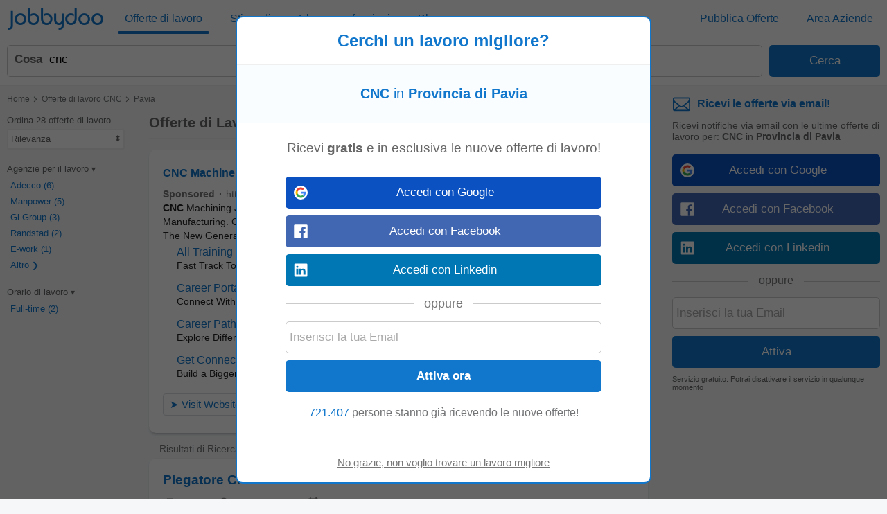

--- FILE ---
content_type: text/html; charset=UTF-8
request_url: https://syndicatedsearch.goog/afs/ads?sjk=SzY3vcdQQxW8wch%2BBr3V1Q%3D%3D&psid=8505005394&adpage=1&channel=1762794665%2B6652813869&iab_gdprApplies=false&client=pub-2783404698413455&q=Offerte%20di%20lavoro%20CNC&r=m&hl=it&cpp=5&type=0&oe=UTF-8&ie=UTF-8&fexp=21404%2C17300002%2C17301431%2C17301432%2C17301436%2C17301266%2C72717108&format=p2%7Cn3&ad=n3p2&nocache=2551769284253117&num=0&output=uds_ads_only&v=3&bsl=8&pac=2&u_his=2&u_tz=0&dt=1769284253138&u_w=1280&u_h=720&biw=1280&bih=720&psw=1280&psh=720&frm=0&uio=--&cont=csa-top-1%7Ccsa-bottom-1&drt=0&jsid=csa&jsv=858536381&rurl=https%3A%2F%2Fwww.jobbydoo.it%2Flavoro-cnc-in-provincia-di-pavia
body_size: 12618
content:
<!doctype html><html lang="it-US"> <head> <style id="ssr-boilerplate">body{-webkit-text-size-adjust:100%; font-family:arial,sans-serif; margin:0;}.div{-webkit-box-flex:0 0; -webkit-flex-shrink:0; flex-shrink:0;max-width:100%;}.span:last-child, .div:last-child{-webkit-box-flex:1 0; -webkit-flex-shrink:1; flex-shrink:1;}.a{text-decoration:none; text-transform:none; color:inherit; display:inline-block;}.span{-webkit-box-flex:0 0; -webkit-flex-shrink:0; flex-shrink:0;display:inline-block; overflow:hidden; text-transform:none;}.img{border:none; max-width:100%; max-height:100%;}.i_{display:-ms-flexbox; display:-webkit-box; display:-webkit-flex; display:flex;-ms-flex-align:start; -webkit-box-align:start; -webkit-align-items:flex-start; align-items:flex-start;box-sizing:border-box; overflow:hidden;}.v_{-webkit-box-flex:1 0; -webkit-flex-shrink:1; flex-shrink:1;}.j_>span:last-child, .j_>div:last-child, .w_, .w_:last-child{-webkit-box-flex:0 0; -webkit-flex-shrink:0; flex-shrink:0;}.l_{-ms-overflow-style:none; scrollbar-width:none;}.l_::-webkit-scrollbar{display:none;}.s_{position:relative; display:inline-block;}.u_{position:absolute; top:0; left:0; height:100%; background-repeat:no-repeat; background-size:auto 100%;}.t_{display:block;}.r_{display:-ms-flexbox; display:-webkit-box; display:-webkit-flex; display:flex;-ms-flex-align:center; -webkit-box-align:center; -webkit-align-items:center; align-items:center;-ms-flex-pack:center; -webkit-box-pack:center; -webkit-justify-content:center; justify-content:center;}.q_{box-sizing:border-box; max-width:100%; max-height:100%; overflow:hidden;display:-ms-flexbox; display:-webkit-box; display:-webkit-flex; display:flex;-ms-flex-align:center; -webkit-box-align:center; -webkit-align-items:center; align-items:center;-ms-flex-pack:center; -webkit-box-pack:center; -webkit-justify-content:center; justify-content:center;}.n_{text-overflow:ellipsis; white-space:nowrap;}.p_{-ms-flex-negative:1; max-width: 100%;}.m_{overflow:hidden;}.o_{white-space:nowrap;}.x_{cursor:pointer;}.y_{display:none; position:absolute; z-index:1;}.k_>div:not(.y_) {display:-webkit-inline-box; display:-moz-inline-box; display:-ms-inline-flexbox; display:-webkit-inline-flex; display:inline-flex; vertical-align:middle;}.k_.topAlign>div{vertical-align:top;}.k_.centerAlign>div{vertical-align:middle;}.k_.bottomAlign>div{vertical-align:bottom;}.k_>span, .k_>a, .k_>img, .k_{display:inline; vertical-align:middle;}.si101:nth-of-type(5n+1) > .si141{border-left: #1f8a70 7px solid;}.rssAttrContainer ~ .si101:nth-of-type(5n+2) > .si141{border-left: #1f8a70 7px solid;}.si101:nth-of-type(5n+3) > .si141{border-left: #bedb39 7px solid;}.rssAttrContainer ~ .si101:nth-of-type(5n+4) > .si141{border-left: #bedb39 7px solid;}.si101:nth-of-type(5n+5) > .si141{border-left: #ffe11a 7px solid;}.rssAttrContainer ~ .si101:nth-of-type(5n+6) > .si141{border-left: #ffe11a 7px solid;}.si101:nth-of-type(5n+2) > .si141{border-left: #fd7400 7px solid;}.rssAttrContainer ~ .si101:nth-of-type(5n+3) > .si141{border-left: #fd7400 7px solid;}.si101:nth-of-type(5n+4) > .si141{border-left: #004358 7px solid;}.rssAttrContainer ~ .si101:nth-of-type(5n+5) > .si141{border-left: #004358 7px solid;}.z_{cursor:pointer;}.si130{display:inline; text-transform:inherit;}.flexAlignStart{-ms-flex-align:start; -webkit-box-align:start; -webkit-align-items:flex-start; align-items:flex-start;}.flexAlignBottom{-ms-flex-align:end; -webkit-box-align:end; -webkit-align-items:flex-end; align-items:flex-end;}.flexAlignCenter{-ms-flex-align:center; -webkit-box-align:center; -webkit-align-items:center; align-items:center;}.flexAlignStretch{-ms-flex-align:stretch; -webkit-box-align:stretch; -webkit-align-items:stretch; align-items:stretch;}.flexJustifyStart{-ms-flex-pack:start; -webkit-box-pack:start; -webkit-justify-content:flex-start; justify-content:flex-start;}.flexJustifyCenter{-ms-flex-pack:center; -webkit-box-pack:center; -webkit-justify-content:center; justify-content:center;}.flexJustifyEnd{-ms-flex-pack:end; -webkit-box-pack:end; -webkit-justify-content:flex-end; justify-content:flex-end;}</style>  <style>.si101{background-color:#ffffff;font-family:"Helvetica Neue",arial,sans-serif;font-size:14px;line-height:20px;padding-bottom:5px;padding-left:0px;padding-right:0px;padding-top:11px;color:#222222;}.si32{width:100%; -ms-flex-negative:1;-webkit-box-flex:1 0; -webkit-flex-shrink:1; flex-shrink:1;}.si33{width:100%; -ms-flex-negative:1;-webkit-box-flex:1 0; -webkit-flex-shrink:1; flex-shrink:1;}.si39{margin-bottom:8px;margin-right:8px;}.si27{font-weight:700;font-family:"Helvetica Neue",arial,sans-serif;font-size:16px;line-height:25px;color:#1177cc;width:100%; -ms-flex-negative:1;-webkit-box-flex:1 0; -webkit-flex-shrink:1; flex-shrink:1;}.si27:hover{text-decoration:underline;}.si36{height:100%;width:100%; -ms-flex-negative:1;-webkit-box-flex:1 0; -webkit-flex-shrink:1; flex-shrink:1;}.si34{margin-bottom:0px;}.si42{width:100%; -ms-flex-negative:1;-webkit-box-flex:1 0; -webkit-flex-shrink:1; flex-shrink:1;}.si93{width:100%; -ms-flex-negative:1;-webkit-box-flex:1 0; -webkit-flex-shrink:1; flex-shrink:1;}.si28{font-size:14px;color:#767676;}.si92{padding-right:8px;width:100%; -ms-flex-negative:1;-webkit-box-flex:1 0; -webkit-flex-shrink:1; flex-shrink:1;}.si29{font-family:"Helvetica Neue",arial,sans-serif;font-size:14px;line-height:20px;max-width:600px;color:#222222;}.si96{margin-top:6px;}.si94{margin-right:8px;}.si90{margin-top:6px;}.si35{margin-left:20px;}.si38{height:100%;}.si37{height:100%;}.si1{color:#70757a;}.si5{border-radius:8px;}.si11{font-family:"Helvetica Neue",arial,sans-serif;font-size:12px;color:#70757a;}.si14{margin-left:0px;margin-top:10px;}.si15{font-family:"Helvetica Neue",arial,sans-serif;font-size:14px;line-height:24px;color:#1177cc;}.si15:hover{text-decoration:underline;}.si17{font-weight:400;font-size:14px;line-height:16px;margin-bottom:2px;}.si18{color:#1177cc;}.si18:hover{text-decoration:underline;}.si19{color:#222222;}.si20{font-family:"Helvetica Neue",arial,sans-serif;color:#767676;}.si21{font-weight:400;border-radius:4px;border:1px solid #DADCE0;font-size:15px;max-height:55px;margin-top:6px;padding-bottom:2px;padding-left:6px;padding-right:6px;padding-top:2px;color:#1177cc;}.si21:hover{text-decoration:underline;}.si22{padding-bottom:3px;padding-left:3px;padding-right:3px;padding-top:3px;}.si23{height:12px;margin-left:5px;width:12px;}.si69{max-width:104px;margin-left:8px;}.si70{padding-bottom:14px;padding-left:20px;padding-right:20px;padding-top:0px;}.si71{font-family:"Helvetica Neue",arial,sans-serif;font-size:16px;line-height:20px;color:#1177cc;}.si71:hover{text-decoration:underline;}.si102{border-radius:8px;}.si128{height:1px;width:100%; -ms-flex-negative:1;-webkit-box-flex:1 0; -webkit-flex-shrink:1; flex-shrink:1;}div>div.si128:last-child{display:none;}.si130{font-weight:700;}.si148{padding-right:0px;}.si149{height:18px;padding-left:8px;width:30px;}.si179{border-radius:8px;max-height:231px;max-width:440px;margin-bottom:12px;margin-top:12px;}.si179 > .aa_{background-color:#000000; opacity:0.02999999932944775; bottom:0; top:0; right:0; left:0; position:absolute;}.si3{font-family:"Helvetica Neue",arial,sans-serif;font-size:14px;line-height:14px;color:#666666;}.si24{color:#767676;}.si25{font-weight:700;border-radius:3px;font-size:14px;line-height:20px;color:#767676;}.si26{font-family:"Helvetica Neue",arial,sans-serif;}.si72{font-family:"Helvetica Neue",arial,sans-serif;font-size:14px;line-height:18px;color:#222222;}.adBadgeBullet{font-weight:700;padding-left:6px;padding-right:6px;}.y_{font-weight:400;background-color:#ffffff;border:1px solid #dddddd;font-family:sans-serif,arial,sans-serif;font-size:12px;line-height:12px;padding-bottom:5px;padding-left:5px;padding-right:5px;padding-top:5px;color:#666666;}.si2{padding-right:3px;}.srSpaceChar{width:3px;}.srLink{}.srLink:hover{text-decoration:underline;}.si7{padding-bottom:3px;padding-left:6px;padding-right:4px;}.ctdRatingSpacer{width:3px;}.si16{padding-left:3px;padding-right:3px;}.sitelinksLeftColumn{padding-right:20px;}.sitelinksRightColumn{padding-left:20px;}.exp-sitelinks-container{padding-top:4px;}.priceExtensionChipsExpandoPriceHyphen{margin-left:5px;}.priceExtensionChipsPrice{margin-left:5px;margin-right:5px;}.promotionExtensionOccasion{font-weight:700;}.promotionExtensionLink{}.promotionExtensionLink:hover{text-decoration:underline;}</style> <meta content="NOINDEX, NOFOLLOW" name="ROBOTS"> <meta content="telephone=no" name="format-detection"> <meta content="origin" name="referrer"> <title>Ads by Google</title>   </head> <body>  <div id="adBlock">   <div id="ssrad-master" data-csa-needs-processing="1" data-num-ads="1" class="parent_container"><div class="i_ div si135" style="-ms-flex-direction:column; -webkit-box-orient:vertical; -webkit-flex-direction:column; flex-direction:column;-ms-flex-pack:start; -webkit-box-pack:start; -webkit-justify-content:flex-start; justify-content:flex-start;-ms-flex-align:stretch; -webkit-box-align:stretch; -webkit-align-items:stretch; align-items:stretch;" data-ad-container="1"><div id="e1" class="i_ div clicktrackedAd_js si101" style="-ms-flex-direction:column; -webkit-box-orient:vertical; -webkit-flex-direction:column; flex-direction:column;"><div class="i_ div si32" style="-ms-flex-direction:row; -webkit-box-orient:horizontal; -webkit-flex-direction:row; flex-direction:row;-ms-flex-pack:start; -webkit-box-pack:start; -webkit-justify-content:flex-start; justify-content:flex-start;-ms-flex-align:stretch; -webkit-box-align:stretch; -webkit-align-items:stretch; align-items:stretch;"><div class="i_ div si33" style="-ms-flex-direction:column; -webkit-box-orient:vertical; -webkit-flex-direction:column; flex-direction:column;-ms-flex-pack:start; -webkit-box-pack:start; -webkit-justify-content:flex-start; justify-content:flex-start;-ms-flex-align:stretch; -webkit-box-align:stretch; -webkit-align-items:stretch; align-items:stretch;"><div class="i_ div si39" style="-ms-flex-direction:row; -webkit-box-orient:horizontal; -webkit-flex-direction:row; flex-direction:row;"><a class="p_ si27 a" href="https://syndicatedsearch.goog/aclk?sa=L&amp;pf=1&amp;ai=DChsSEwjIk8-7-aSSAxW6YEcBHV6vKa8YACICCAEQABoCcXU&amp;co=1&amp;ase=2&amp;gclid=EAIaIQobChMIyJPPu_mkkgMVumBHAR1erymvEAAYASAAEgIgDfD_BwE&amp;cid=[base64]&amp;cce=2&amp;category=acrcp_v1_32&amp;sig=AOD64_3PF4WzCpNsBtKc1GqCouJZ30do2A&amp;q&amp;nis=4&amp;adurl=https://jobs.buildsubmarines.com/jobs/search?q%3Dcnc%2Bmachining%26utm_source%3Dgoogle%26utm_medium%3Dppc%26utm_campaign%3Dfy2025%26utm_term%3Dcnc%2520machine%2520operator%2520job%26utm_content%3Dcncmachining%26gad_source%3D5%26gad_campaignid%3D22188089947%26gclid%3DEAIaIQobChMIyJPPu_mkkgMVumBHAR1erymvEAAYASAAEgIgDfD_BwE" data-nb="0" attributionsrc="" data-set-target="1" target="_top"><span data-lines="2" data-truncate="0" class="span" style="display: -webkit-box; -webkit-box-orient: vertical; overflow: hidden; -webkit-line-clamp: 2; "><span style='display:inline;text-transform:inherit;' class="si130 span">CNC</span> Machine Operator Job</span></a></div><div class="i_ div si41" style="-ms-flex-direction:row; -webkit-box-orient:horizontal; -webkit-flex-direction:row; flex-direction:row;"><div class="i_ div si36 v_" style="-ms-flex-direction:column; -webkit-box-orient:vertical; -webkit-flex-direction:column; flex-direction:column;-ms-flex-pack:start; -webkit-box-pack:start; -webkit-justify-content:flex-start; justify-content:flex-start;-ms-flex-align:stretch; -webkit-box-align:stretch; -webkit-align-items:stretch; align-items:stretch;"><div class="i_ div si34" style="-ms-flex-direction:row; -webkit-box-orient:horizontal; -webkit-flex-direction:row; flex-direction:row;-ms-flex-pack:start; -webkit-box-pack:start; -webkit-justify-content:flex-start; justify-content:flex-start;-ms-flex-align:center; -webkit-box-align:center; -webkit-align-items:center; align-items:center;-ms-flex-wrap:wrap; -webkit-flex-wrap:wrap; flex-wrap:wrap;"><div class="i_ div si42" style="-ms-flex-direction:row; -webkit-box-orient:horizontal; -webkit-flex-direction:row; flex-direction:row;-ms-flex-pack:start; -webkit-box-pack:start; -webkit-justify-content:flex-start; justify-content:flex-start;-ms-flex-align:center; -webkit-box-align:center; -webkit-align-items:center; align-items:center;"><div class="i_ div si93 v_" style="-ms-flex-direction:row; -webkit-box-orient:horizontal; -webkit-flex-direction:row; flex-direction:row;-ms-flex-pack:start; -webkit-box-pack:start; -webkit-justify-content:flex-start; justify-content:flex-start;-ms-flex-align:center; -webkit-box-align:center; -webkit-align-items:center; align-items:center;"><div class="i_ div si25 w_" style="-ms-flex-direction:row; -webkit-box-orient:horizontal; -webkit-flex-direction:row; flex-direction:row;"><span class="p_  span">Sponsored</span><span class="p_ adBadgeBullet span">·</span></div><a class="m_ n_ si28 a" data-lines="1" data-truncate="0" href="https://syndicatedsearch.goog/aclk?sa=L&amp;pf=1&amp;ai=DChsSEwjIk8-7-aSSAxW6YEcBHV6vKa8YACICCAEQABoCcXU&amp;co=1&amp;ase=2&amp;gclid=EAIaIQobChMIyJPPu_mkkgMVumBHAR1erymvEAAYASAAEgIgDfD_BwE&amp;cid=[base64]&amp;cce=2&amp;category=acrcp_v1_32&amp;sig=AOD64_3PF4WzCpNsBtKc1GqCouJZ30do2A&amp;q&amp;nis=4&amp;adurl=https://jobs.buildsubmarines.com/jobs/search?q%3Dcnc%2Bmachining%26utm_source%3Dgoogle%26utm_medium%3Dppc%26utm_campaign%3Dfy2025%26utm_term%3Dcnc%2520machine%2520operator%2520job%26utm_content%3Dcncmachining%26gad_source%3D5%26gad_campaignid%3D22188089947%26gclid%3DEAIaIQobChMIyJPPu_mkkgMVumBHAR1erymvEAAYASAAEgIgDfD_BwE" data-nb="1" attributionsrc="" data-set-target="1" target="_top">https://jobs.buildsubmarines.com/<span style='display:inline;text-transform:inherit;' class="si130 span">cnc</span>machining/jobs</a><div class="i_ div w_" style="-ms-flex-direction:row; -webkit-box-orient:horizontal; -webkit-flex-direction:row; flex-direction:row;-ms-flex-pack:center; -webkit-box-pack:center; -webkit-justify-content:center; justify-content:center;-ms-flex-align:center; -webkit-box-align:center; -webkit-align-items:center; align-items:center;"><a href="https://adssettings.google.com/whythisad?source=afs_3p&amp;reasons=[base64]&amp;hl=it&amp;opi=122715837" data-notrack="true" data-set-target="1" target="_top" class="a q_ si149"><img src="https://www.google.com/images/afs/snowman.png" alt="" loading="lazy" class="img" data-pingback-type="wtac"></a></div></div></div></div><div class="i_ div si91" style="-ms-flex-direction:row; -webkit-box-orient:horizontal; -webkit-flex-direction:row; flex-direction:row;"><div class="i_ div si92 v_" style="-ms-flex-direction:column; -webkit-box-orient:vertical; -webkit-flex-direction:column; flex-direction:column;-ms-flex-pack:start; -webkit-box-pack:start; -webkit-justify-content:flex-start; justify-content:flex-start;-ms-flex-align:stretch; -webkit-box-align:stretch; -webkit-align-items:stretch; align-items:stretch;"><span class="p_ si29 span"><span data-lines="4" data-truncate="0" class="span" style="display: -webkit-box; -webkit-box-orient: vertical; overflow: hidden; -webkit-line-clamp: 4; "><span style='display:inline;text-transform:inherit;' class="si130 span">CNC</span> Machining Jobs Available - Your Launchpad For Starting A Career In 
Submarine Manufacturing. Get Connected Today. Propel The Future Of Maritime 
Manufacturing &amp; Join The New Generation Of Innovators.</span></span></div></div><div class="i_ div exp-sitelinks-container" style="-ms-flex-direction:column; -webkit-box-orient:vertical; -webkit-flex-direction:column; flex-direction:column;"><div class="i_ div si70" style="-ms-flex-direction:column; -webkit-box-orient:vertical; -webkit-flex-direction:column; flex-direction:column;-ms-flex-pack:start; -webkit-box-pack:start; -webkit-justify-content:flex-start; justify-content:flex-start;-ms-flex-align:stretch; -webkit-box-align:stretch; -webkit-align-items:stretch; align-items:stretch;"><a class="m_ n_ si71 a" data-lines="1" data-truncate="0" href="https://syndicatedsearch.goog/aclk?sa=L&amp;pf=1&amp;ai=DChsSEwjIk8-7-aSSAxW6YEcBHV6vKa8YACICCAEQARoCcXU&amp;co=1&amp;ase=2&amp;gclid=EAIaIQobChMIyJPPu_mkkgMVumBHAR1erymvEAAYASABEgIz1fD_BwE&amp;cid=[base64]&amp;cce=2&amp;category=acrcp_v1_32&amp;sig=AOD64_0gNusVUcqMji4MAg3r5XOw2wnaNw&amp;nis=4&amp;adurl=https://www.buildsubmarines.com/training?utm_source%3Dgoogle%26utm_medium%3Dppc%26utm_campaign%3Dfy2025%26utm_term%3Dcnc%2520machine%2520operator%2520job%26utm_content%3Dcncmachining%26gad_source%3D5%26gad_campaignid%3D22188089947%26gclid%3DEAIaIQobChMIyJPPu_mkkgMVumBHAR1erymvEAAYASABEgIz1fD_BwE" data-nb="6" attributionsrc="" data-set-target="1" target="_top">All Training Programs</a><span data-lines="1" data-truncate="0" class="m_ n_ si72 span">Fast Track To Success Your New Career Awaits</span></div><div class="i_ div si70" style="-ms-flex-direction:column; -webkit-box-orient:vertical; -webkit-flex-direction:column; flex-direction:column;-ms-flex-pack:start; -webkit-box-pack:start; -webkit-justify-content:flex-start; justify-content:flex-start;-ms-flex-align:stretch; -webkit-box-align:stretch; -webkit-align-items:stretch; align-items:stretch;"><a class="m_ n_ si71 a" data-lines="1" data-truncate="0" href="https://syndicatedsearch.goog/aclk?sa=L&amp;pf=1&amp;ai=DChsSEwjIk8-7-aSSAxW6YEcBHV6vKa8YACICCAEQAhoCcXU&amp;co=1&amp;ase=2&amp;gclid=EAIaIQobChMIyJPPu_mkkgMVumBHAR1erymvEAAYASACEgKhPfD_BwE&amp;cid=[base64]&amp;cce=2&amp;category=acrcp_v1_32&amp;sig=AOD64_1B_PWpiDyE5SM2L56-Jsi1RWzEbQ&amp;nis=4&amp;adurl=https://jobs.buildsubmarines.com/?utm_source%3Dgoogle%26utm_medium%3Dppc%26utm_campaign%3Dfy2025%26utm_term%3Dcnc%2520machine%2520operator%2520job%26utm_content%3Dcncmachining%26gad_source%3D5%26gad_campaignid%3D22188089947%26gclid%3DEAIaIQobChMIyJPPu_mkkgMVumBHAR1erymvEAAYASACEgKhPfD_BwE" data-nb="6" attributionsrc="" data-set-target="1" target="_top">Career Portal</a><span data-lines="1" data-truncate="0" class="m_ n_ si72 span">Connect With 100&#39;s of Employers Access 1000&#39;s Of Jobs</span></div><div class="i_ div si70" style="-ms-flex-direction:column; -webkit-box-orient:vertical; -webkit-flex-direction:column; flex-direction:column;-ms-flex-pack:start; -webkit-box-pack:start; -webkit-justify-content:flex-start; justify-content:flex-start;-ms-flex-align:stretch; -webkit-box-align:stretch; -webkit-align-items:stretch; align-items:stretch;"><a class="m_ n_ si71 a" data-lines="1" data-truncate="0" href="https://syndicatedsearch.goog/aclk?sa=L&amp;pf=1&amp;ai=DChsSEwjIk8-7-aSSAxW6YEcBHV6vKa8YACICCAEQAxoCcXU&amp;co=1&amp;ase=2&amp;gclid=EAIaIQobChMIyJPPu_mkkgMVumBHAR1erymvEAAYASADEgKpzvD_BwE&amp;cid=[base64]&amp;cce=2&amp;category=acrcp_v1_32&amp;sig=AOD64_0kwCfT2H3z6aTh0iB-3BtbB_EayA&amp;nis=4&amp;adurl=https://www.buildsubmarines.com/career-paths?utm_source%3Dgoogle%26utm_medium%3Dppc%26utm_campaign%3Dfy2025%26utm_term%3Dcnc%2520machine%2520operator%2520job%26utm_content%3Dcncmachining%26gad_source%3D5%26gad_campaignid%3D22188089947%26gclid%3DEAIaIQobChMIyJPPu_mkkgMVumBHAR1erymvEAAYASADEgKpzvD_BwE" data-nb="6" attributionsrc="" data-set-target="1" target="_top">Career Paths</a><span data-lines="1" data-truncate="0" class="m_ n_ si72 span">Explore Different Options Choose What Interests You</span></div><div class="i_ div si70" style="-ms-flex-direction:column; -webkit-box-orient:vertical; -webkit-flex-direction:column; flex-direction:column;-ms-flex-pack:start; -webkit-box-pack:start; -webkit-justify-content:flex-start; justify-content:flex-start;-ms-flex-align:stretch; -webkit-box-align:stretch; -webkit-align-items:stretch; align-items:stretch;"><a class="m_ n_ si71 a" data-lines="1" data-truncate="0" href="https://syndicatedsearch.goog/aclk?sa=L&amp;pf=1&amp;ai=DChsSEwjIk8-7-aSSAxW6YEcBHV6vKa8YACICCAEQBBoCcXU&amp;co=1&amp;ase=2&amp;gclid=EAIaIQobChMIyJPPu_mkkgMVumBHAR1erymvEAAYASAEEgLhoPD_BwE&amp;cid=[base64]&amp;cce=2&amp;category=acrcp_v1_32&amp;sig=AOD64_1tDW59huHAFO8Rb_YieKSBGaqFdQ&amp;nis=4&amp;adurl=https://www.buildsubmarines.com/career-paths/get-connected?utm_source%3Dgoogle%26utm_medium%3Dppc%26utm_campaign%3Dfy2025%26utm_term%3Dcnc%2520machine%2520operator%2520job%26utm_content%3Dcncmachining%26gad_source%3D5%26gad_campaignid%3D22188089947%26gclid%3DEAIaIQobChMIyJPPu_mkkgMVumBHAR1erymvEAAYASAEEgLhoPD_BwE" data-nb="6" attributionsrc="" data-set-target="1" target="_top">Get Connected</a><span data-lines="1" data-truncate="0" class="m_ n_ si72 span">Build a Bigger Future Access Courses &amp; Jobs</span></div></div><div class="i_ div si38" style="-ms-flex-direction:row; -webkit-box-orient:horizontal; -webkit-flex-direction:row; flex-direction:row;-ms-flex-pack:start; -webkit-box-pack:start; -webkit-justify-content:flex-start; justify-content:flex-start;-ms-flex-align:end; -webkit-box-align:end; -webkit-align-items:flex-end; align-items:flex-end;"><div class="i_ div" style="-ms-flex-direction:row; -webkit-box-orient:horizontal; -webkit-flex-direction:row; flex-direction:row;"><div class="i_ div" style="-ms-flex-direction:row; -webkit-box-orient:horizontal; -webkit-flex-direction:row; flex-direction:row;"><a href="https://syndicatedsearch.goog/aclk?sa=L&amp;pf=1&amp;ai=DChsSEwjIk8-7-aSSAxW6YEcBHV6vKa8YACICCAEQABoCcXU&amp;co=1&amp;ase=2&amp;gclid=EAIaIQobChMIyJPPu_mkkgMVumBHAR1erymvEAAYASAAEgIgDfD_BwE&amp;cid=[base64]&amp;cce=2&amp;category=acrcp_v1_32&amp;sig=AOD64_3PF4WzCpNsBtKc1GqCouJZ30do2A&amp;q&amp;nis=4&amp;adurl=https://jobs.buildsubmarines.com/jobs/search?q%3Dcnc%2Bmachining%26utm_source%3Dgoogle%26utm_medium%3Dppc%26utm_campaign%3Dfy2025%26utm_term%3Dcnc%2520machine%2520operator%2520job%26utm_content%3Dcncmachining%26gad_source%3D5%26gad_campaignid%3D22188089947%26gclid%3DEAIaIQobChMIyJPPu_mkkgMVumBHAR1erymvEAAYASAAEgIgDfD_BwE" data-nb="8" attributionsrc="" data-set-target="1" target="_top" class="i_ a si21" style="-ms-flex-direction:row; -webkit-box-orient:horizontal; -webkit-flex-direction:row; flex-direction:row;-ms-flex-pack:center; -webkit-box-pack:center; -webkit-justify-content:center; justify-content:center;-ms-flex-align:center; -webkit-box-align:center; -webkit-align-items:center; align-items:center;"><span class="p_ si22 span">➤ Visit Website</span></a></div></div></div></div></div></div></div></div></div></div> </div> <div id="ssrab" style="display:none;"><!--leader-content--></div> <script nonce="k244_MjLltJ783qMfD1s8g">window.AFS_AD_REQUEST_RETURN_TIME_ = Date.now();window.IS_GOOGLE_AFS_IFRAME_ = true;(function(){window.ad_json={"caps":[{"n":"queryId","v":"nSJ1aYjRLrrBnboP3t6m-Qo"}],"bg":{"i":"https://www.google.com/js/bg/T94taNKSSsssP7x0w8bsq1bZfcqIXzBqd7gdxTpBf-w.js","p":"FcnUogIMY+7Rbr2iLLYmzt8cA5I3DTb3sb0/3NrLeXGuZGSyIHD/s0JkNkOw6J3TT+xjSUtKbaCGxqmHKJI6P+ZhVPl0KQqNrgcKP9OlGQEG/4zii3Bpo3qzjt4gVG2cADbmrRgmvbUCVG5Blg5haAfjuWV1FtBgAAcRxLf1OPjWnLTuoBrC7eARmpwCNf5itjpYRc9JGk/9BzE9WhmtbRvJ++IKIKp6LsrOjpkQOmhUVvywWMqitiJTJg3ZVnrCd+fgE3k06REoLtlwRY15+NU+P6UQ0RA3XUp/4zwASdevOrgDi9XrHIe3lHAwWywgJKKGpq8fLAoMdv+EIZ7/bjAKr7EJVPfRmwtVMvU4EU4ABmATbJ7N4OGXVRNvmhhQybWXEjql8OtcyG61kj4I0CEVsuE770/HLMHh1+XwFs0Hrue48/NzHduiBfi+K2/Cp3C0eHeEUeSu+7AvcOd37cbclru9ZGeLuuN4KXEotUPocbvwDN3DNpnuxp8p3t4oxrjLfrfnpXGxv/gMX7ypchy2FfRq9hHkegy2/hmBhs30HZSSiivSMLUS+3vRpGDaWn8dHAKwtStiPgfBfrbviIipxbGIwfX52GhqImfYZR/00SAG2stjZPGnk0mpkUxbdUqUdjLLbxuV0wmdKtplyoC3Y6qRVy4GEVQztLdPIgzvwZ3YKIowRGob2O6AlEDExcJ7YtaaMkd2KR89uY+gaAJIO8Aa6L6OkmJkeAX3rgqMgwFb96G484CM3wgW2ZFE84k6ucJAF/GV/[base64]/KoqyiDMinJMU/baCDHM8riqggt2QNZUKjI2SmrZQDOv8bn9Q1tcXDeCr5vvhrFzAwY9WOTNX4fwBqUYYweDJSkCOHJhiB5WwO0k+bduwH6egX6tmpWMd4IpsriOHhJUjJkp/0nk1fpwQStslKCiGi/bH8tpgQb6plzxRW8kCT2DuchVUmEl1FEWG+B8eLtnUP5ak6HC2tQTLwZnQTKWyfiFJTzPH5v+F3j0A1thxk+nIiBS+RBC48BkHVED5HIaeHseckCLnomnfCRINyHN6ouIL1e0HmwLKBgmdcgp66GCjFbl8Crg79a8fhoWiMC0+354jxjhNM0cnxM8xj3jr/3D2dWRDAAi64FHx695HRp2gdVPSinGirqlm61YIyWTXTE/Obn06y8mqlkJTJ51URpu4sAKKfuedM9jHYHUr2NhVbmQmI7fqVXceVhr5mEJNbVRjiQg9BCx9QbEKlEKolGy44mqBNV4v2qx8e/OUGTuPmMuOgxjjvZ2FCsDrSVGTCuay5ms9RV6dtPW41rX0KA5VRNyNCBY8aGBg29l/g77miEeGdMQJTqQ2/yUzSoG4Sd7cQTl5y+VV3WEwC2lQZiA6MhLPVmpq+H6yKzi98lhIeKvhJf4wZahuYIba+tHLy0GDGCfkm/RUr9mUv4kymaoO24QNWjsVnRQwiTjordLTdsZMoNFxwxZL5BQ9Z1DiD+0X6fJtMmTiYW46FC62s/YkPlTAtM7MbMcPTLFnJ9963Ga3xBYE8tBLKLjz0NBlNMXN2u0lWhaFkAAWROHoRX8dPh5r1a2eNs4cgnvVoxTytMrCvThnhzO3Sm+p4+kDSC2jUEVFUmNIalZLQC2XrR8lg3NSaoHjuA8QCNv1O3fsrrq7651ypmenBVa/9Z7Q2hj/5xHAyQSzw1n3VRbfj4tpLl3nL82gqFPs5uIjJj0fY8YURXPlQDQ/6KBZJp671gqDZACfEJuQiGqJ092rAgA2geMNRpkZf63TfaeMKSIqvOt/iFbgpaS1JBMvjDK+DVBfTpMNRdbshHsRbqwIObspdRg1JPrMomoCJUzpKA837E3lE8NZbWl6jGR7F+75Ej6Q9R7kL146r2rb6te6Ehy1nUftdV2py3T/6aGWasJA/C+LYcDiaLmC9w4AYTZuartc1OQKxVyZJVITwbScS+gfJpo+yF6S4DkYiBTu2CUJ7krYfi2lPe4Hwb3mlLa5B9oopnvZiFX2oWHlcEzmC1l+A3rT2RivkGGlm76YgGGlR7HNIP8exzD6xEURaJ1CC8sH1aKs9FPoTuhH8C1dmRegBx/SfSTAr0rWapMGDE9vMOWOMd1ByAlhJrh7iO0H41edpqlNAweAnwvJzA5JN32YKmOJal/Uzs13DAlcK4/Us+FnerbAqf3Aq8xbN5c5S99TFIGdVO3Y4aJch9sqj4l04LTd6hsUEGdGFtmlhkMlvwOG5i2uqyGl4v2itXqDtC9tC99CMbN0j/PeaIsVoITTdWVOQNAZCTo8WFh1DyvP42EkGoN/yD0I1Kqw3Krmf0O1iQOl9LXGjKd5+pdkMBR5jaFVJSzYcjTwzUo2rr4C0/EAthzJLTrbapdvTc2HogLlZsoZbRsrQOt2CJfiDn40Psl1d4cfU6Utqlt1zs2ep1Xc59wPcIztoXTd4MhH/FcoQHclv4X7BV+i3JT3h+hN6kmc5X/tQcc+bD6h+XPOUy8msXys403HZhdiz2Z4BuIjsIMxO+mxyC3EuaQi+OYK5fahEXB2ucrlbi/FAFYIOKAiou2bU98O6inufTSjhK1oNwMuHj1b+OTLpww/BaTyAB56QOHIqEU6BFr+f+ZfG+eN+D8cpE+S1B95eg4nxsBkkQo3LppjP7cz1cfZ+e0vrEOKruOE4harQYfTBPVKNFtyw8QomgqR56yk4ELzneYtGCTZmpChZoRgnZ6Z0tIIzhNDIm4zcfZ729jkrnR+BKsWlH1pv/O4dikBsJg7BjuwOhRHVpdfWe8dmn2NMlkpFjzoqzVAFvf+FJfax1fW0Y/Y1uBHRPLyD+JIMnQ6xbQbzY+hj52N31gJcyvcVKbfgeUue4FEmayFc81gJB4r+sCMS286JIlM39UuEXd5UIZpKo3Y7ZGbD6ulusI4fxZOG7Tlp0N5Co2NRYxzX0j/PeaA9/xWswN4EN6e9MqJh8vjqL6JpP+9oTzoXcfH9R3Opm9QEN4qGLqAgGd7LgwnpYUVVbv23QAmPH8dTIVE3JTueVn8RThjxE6EfHQ9YcpfHJANV8xPuO+LEldoLgUuHzXjJWcqFrXbXgk044khsY2Tz6qsbbURIQ/LIS1pyWJpzOV72knohoZMnj3POqbtKJX6sXvwzx/EV7fx8SEPXzgkzkPam02UqKhrlAo4H2BFS/1/4U/JYTV3TK19Oc2OwTxmDZjyYzZNg+ROsyArU2Ack+2e40TLX77BPjbjF9iLilaMAWSlh0DMHTejf6j7RvzE0imQS1mazfXifcX1gEiVwVYnJ9rk2rHsU7LxF4WTP1CLo0OPv/2ehei5RDMv3+8onSHaMQ1uJnd7iEqAEpnWzI7dW3SQrlxVqN1+9cCJnIz0uYuf7Fct+vyv94mHlVg6xarp402IYRUuKFHcyhRD/F7PqBUe2LuUI9z+9t1qPX5XU4AHOJ1NHS0jkPs+4M34vuW7hTKgPZN8g9CHQXGVbrpj0B9oGrpCvd5n9G4QK/3aLHS61UO3KCMgYiGEGiaBkJmaSHoPl+sAC/M5stc+81RfeQPlKIIAvsyRpbnY06BWXoiMKkgmCrEEne5mdDgVe/LqNmNnc7jfH4OhHOGB5kEDWTTz1deRdKFpqbz9sdMRyF7oJZG+Pz6ntF16M3kDLYQIph1gKpIcJm32gW6gVqaA4zXaeqLBZASCwpK8T4h32vScjqG7QguuEUNX8D8xhy6incTiiiW2l4wBABMM3yzZxCc//8ZCNmTxhbF8AuHhYe0Rddm35J5uzsEfnRupAq4iKv8thqgpxySo0fijyN9cSQbJypBVcsAcPd4EVx7KVWPzUszwAlYO5pBxgPmgZwxPt3ItI9ITVm9iVUehTKfPqEX0ocFy+B1gA7U2qI04Km7uHArum4+GuJ26MFleZCvBVd2mCN1GebkMO7QP9+yA/QCjLYK8yhNexUGaYuGgdK+ZmBEoGcV9oyLT6Jn/+KZ2z6sZeQAN0O3+wyyCJX318zNWT07VbbSn/tgBxOJ+R831QwZ+Xz7gb6yBkiBTJx9yu1nlP/wHwb/DBdEAirtfV/BdtR/MlNhNnUzJ1/Az6ri6O5kitydHvCMjsKmJrXIw6PX4+HpR3rCYVp7MjU6aqvHhlIyii2Uswy6YvZk3JTYbbjp2UI3bjAHO5h+6HzgDuv7GkdbqQkV69vAYc0B4xhTPUkBOpac7ncGKcItsHOceGim+sKFJzovYoUi/ddvZfjP/DLx379CnIxbmjFLHsnsz4QB2TwU0hxUlANHuJlO5+r0mSfVL6q1Mv1BmvJkH5xJKPeTuPmgK/OCeJBqsa0XZfwcnvo17HkkDblg7vfhL6SDzfmXMPC2m1tEMbDt4bgB6eRgxwKYtvSh02s2O/m1HjFCfqBdxtqownP/qxTdV654asb11xAiuGIUe0HK2jfv3JZRD8xB1JhrDjOIWMNgg1HnpDjm+kpMpkNnq3GRAgn7yehDSN8aJi69nqJRHl98Y5KUDtsYByBTJCJWc4DYRCLQHPOir23rg2DUYwWlQdUIOzAGpfmi5P0YuhwEAU/iKzyUoQPpWeqXO9kivnq8Px4T3Bo51HsfFX17TaTR4vmR3SIwzpX6qSzd4uyXwELKlsRJ/WTb801myNUQ/tGWtlTJqmRrhyC3kc94ysIooqKoMKTktZWFnWgLX7W+h6IuU31TM5+SSUINvfvJt8uTkRm4bwZm/c3THYnd0r4eerOT0LV8NOGz52hZzR6MEcsCPyFfqTIMn6WPrXh4CoSJrv0WC7yNFa1s4p+0PW8MKdiLnbHuwBL53Y6nDmR8JPYxye/wjkRBzgtXSqK5Byhjhju11fsJqdxTyF31/u1QGhSV+uVxVLPnsCQ22PF58fyifSqPq450uhcSpFdm3l6clAf/[base64]/lSoGddW9d40M0gCf7eL3zFXVmJWmfg/z6oXCl5aXMvudiJFnkoxK4MBEqCBh4xv07j9jSM8cfJ6LTcu0zwPqQKL53Z7EYHJsHVxZdFI2mKs6l8/JKpEYCELVZrvuqG/mHh9j5drYu4PXI42JYb/jNdyJukXNlvKQTGwrZB3QPejuuZdTWAf76Aot2YEVb9hSt/rV7/[base64]/VTVieQq1GO0+pLwU5EyJ/2CljbICj4vMS+OTRuWbCOeFN5epFRPAbv3tXunOjoB0LPXqmLse5meuto3qRU3UnA0N5SfcwTI8IgmbRM3lKfa4gwHFhaNDfBjfVjsGYGJmwJFI9SXMW8R9kr9nzvLG486hZfhvou4+MinXO5GEKM8fED/5x/iqftHs1WtpaX0YOJGtP0U+9rNBmJaRTdR4Xz/pTuWJAIxhefjTiGh9Ltj21FZe4qzLVLiHXl7FSqGde61N1tpRik9ZfsYTazeVJ1YsM9mAguajqnM3GzXzwjUU8SVu2P5Wslkp4QjIML/pFuheweV/GneCfRdqotzRiaGhH0wO2yXlVMknNDsmGwA3yWYLSMqmi5Iyp+zAqJmp6XWH0dylHHl7XHizmWmvgNYtoOn02VqruIKCTGyxerhC/IMNnGDDsHVVHPLTEyI6tS5Gv5x8jjcf1zwIRnHXLvQYmYj7lURPhutvlF0TPhPWO63WfsXgnzEssRLwNbhrUqTmFIG61qCjmJi0W9dc9DlEOBmc7l9fqDmJGVUJBoCFgLjBeCI2u/vu++mh70urDkDT03VLWxV/T4m/8+98A4L487tpbMoacFUZen0smQ1U5+YPdgfY+4MQe8DkJwJGaHecTHRxJtoiLi6X4vTCS1XWViEViwCxeKM3iBiTWZwLR0Wb/AvYmNkJVvnBhwY7wUlbJ995sJgubJRe4Dc8v94bY8j9R2zMKI6lwDXwycfnZKkFWFiw2f5fGFB+6FOIt3QI6jxFijTXpO+nExq3UHEgs92zjC3DFC7yb8ykH/QAPgUrDn0ampKuBretuxvuFKOoqDdSd3ArMybWEe3pR/0i/o3sDedboqh60dW9dMa2+q4NS9Q8i/Qi/EpZuHHyj7TIvnpjYAXPUMOAQ6n/3sVeswuKCX99tJeiXHtpxneXfUOETbESodkqUu0dqt3TvZFfjHLvjkTBiqUaSROWrysrHctVHwSOdyxXXwE37mWmeuDDaYQZ1nWvnPM2PwN0pl9cgF/7YVwvQpmx+HyEnhmSrGG6QvzrGi7Ul1eg/JpBrDOF3soHqHyIjC4hPWIbuBM4oX95w/URlyXsZkClfaMZxWMtzApJxzflUmn9vMA5PgJ9QPQq82T3ZjJKOsswpa9eathH3RsQ1D41Nsc7ieEJbU4bK5XZwKStbnrGXR8wNK0/EO/dOW4qCHkhq3V/A5Qhosz13uYIqI0GxAQjnv5otu2/ESChpxiAe7Am1aroMO7dQLRjzW6pcqFIObG0OlhXYDCTNKpXwAXBx9Tt7axyAw5QRPKo0azsnB5tC5vkycMKgMefAiQwBBT9n46dEDaU0qemOQolApRi3/Fdv3EUW+x+enq7DiQ0OFpY8iAL4ksg5zt/lpsC53rDU8zxaBykMHnHRxzSGD4ubnMdWYHpk+eq4g/qDO90Mnb0s+4ZWr6QZBjOvLZbea1axE1i/K/c7YliZ5yP6p/[base64]/WOjcuS6IA7OuBJAhjDffOXeC3teyZwMqbET83ZJrS+Sr/h3z6+SdPTMWkF6T/tyehr2vMtrHDcJg3ftNXLdryK7gsHILgmcSNj+cb8Rz3bDEFJmoaRVQJWGEnqpQJ+4/QasCXZQHkHfrlfxaEHiUesgwhCPE1SiH+z/c5NjSvpMNTTnhbsFS3ggqxyQzzYn2lhhF44m6iUVlHT/RHyJR+KqFHUu0CzhaNfKuSc8FaWB4oxRB2VfdcXxMqBAMTuSzZvn7cLHsihQ1ypsOkpprCvURGlI3TPqTN02Gv3JaOOvxddLC8jlitD5d4Q8hLq/oRXdflcFf0/bmmAU9bOkoejhet7Um76mLzA709UqRPWsvjFGn/[base64]/2N+J21JrYdXelDXZyXz/+SUVZkQZ9aEHMAkH0RS/xWcWqkR8tArtNWWJSt/S24dkFudK1WbO/UPxKPK/exMUKgZnJM0UEAtd7Lx8/yNQG/ivMiycgjjw8zGvt/l5C+OaX2OR8eDqA/j9HbWX/1pmfLm/qVgTnLBzjbEF80PjSN7wVGpi/ClrEkdf4VWkpTHk/[base64]/V/o0nb1+gSOshKUH4dItU9S7W9mFGfGj4zWqKbE/ghUwObYx4xyKRgQydPCbTIkIHpcNASQ8kEz0A3xmQrbjx657vkWzbcIKzbD7i/jOljxw4dkiB1BVoKRt4cZX2zEwPmwAFqL3FU9uCh1QxMCb394FUvHZJf61S9bfgA5rZALPdKsJj+msqsFZwUPaDWm/KfhkaeiZZ7WDYvXtT4BRNbtIu8NWvtHbUJ2asscW14jbA88POWs5Dq8heSIbqXkRvAvsv9080jhCftYruTnZw/ekkNpsCEEWCD6Ssh6Oiy2V4J2F3o/Dy8Wz9pNbEQZWZWN9Ij1VWyq3gMH984CNbqPYaaJxvySE83PnRB8nFk2knqtwolYT8m7rIaL8Sm2p/yqC+QiPUpbqU1na1wmg5PUlUZwDueQQUKFGSPjXYtuvVPlZ4NvLz18hl3EQ4PA36KMGQz43yPTD1YVYA3ITnZU2BYxjr+LuZx7DgHP5d9Rvgp4o+HZueqeppEC2U/k0vsr4YpXeuHEff+0e/36Uqwg/yKPt1Tq9FQXTcT0TVr1/hwvPM4tqQlFQXU5/YYFG926L65IHhzhGTBNSyLcelwTY8DzVeNJqCNrY2TZO5rameedevYdNnzqfK7aboRrX7StUjMNrrs+ScjVv6e5H1AHwZlc5tr+n84c976yWim9tXaQoEKJvxn1LkKlgDh08O1vwnfJBXOnER0ZvH4f5McPfiLjIlTmLFAVL+M6/OIqbQwEaJblcW0Yykx/[base64]/g7myM7MY1L+d93DQ53mRcAOsGQQKm9BMKOWee5iQu3/TjaHEK1zlFpGLAtaKxnizKfAqyIw6NI1wqKNBZjW8NOOgk8bSBBGjpdk/[base64]/Gfx+ZtkFag2voOzrmaGOj0uH//ueldGIvH6sZttpywIxigpKmPZlJHGeO9l4uClDSyQiF6P2Q3AFczjCNXVuJisKQbHlMarWfmHfRNyg8k0bt2WhRF7HVyL9dFIbzg//CmmDadFa3pVAcOdyzla0sp5AdkElpAljTgMqzjAoqPA1AlhHlat23cpb2PafkNL4RNJCzDKzBuT9pPZFCaD9lc5UIepH2qEP5zfnmtLU1mLa1KTdZAVFgr1EDrK6E1icf3ovggEaaMm2bS/lqpSI7E3u/zKIBasih4qMOjzvU40ea5EKPv7ltP8D+LM2oXEPvnJNm/rPS8AqcgHzJrChZVzvFjMe8X+kKz4MYa3K3hLfBzSw2nzY5Q/[base64]/jIhUY6rNGLGjzVGArPGHmPwXevlTU9rjxeo+U4tQ212yuAZTQOi0hlKqsh5oe2L7nTb4OabM4YKS/+/ju5jqMRylsS3xt0Y05SjrzBpRA9+RH4qWPPwC+wpC6I4Bho1taWuSw8i+CyQlQvKm+kBCCZy3wtcaTkxAYCZTxT/WJtbKk2MWNP4AzYme+4w7JzvXvYQHWdJo1WmhAXhv0ntVuOR3kmU3npQUuGsVPX7eKRn6kWpvd8HBN7VtSYZ6N4+L7z2bu3hxBbvV491pUA\u003d\u003d"},"gd":{"ff":{"fd":"swap","eiell":true,"pcsbs":"44","pcsbp":"8","esb":true},"cd":{"pid":"pub-2783404698413455","eawp":"partner-pub-2783404698413455","qi":"nSJ1aYjRLrrBnboP3t6m-Qo"},"pc":{},"dc":{"d":true}}};})();</script> <script src="/adsense/search/ads.js?pac=2" type="text/javascript" nonce="k244_MjLltJ783qMfD1s8g"></script>  </body> </html>